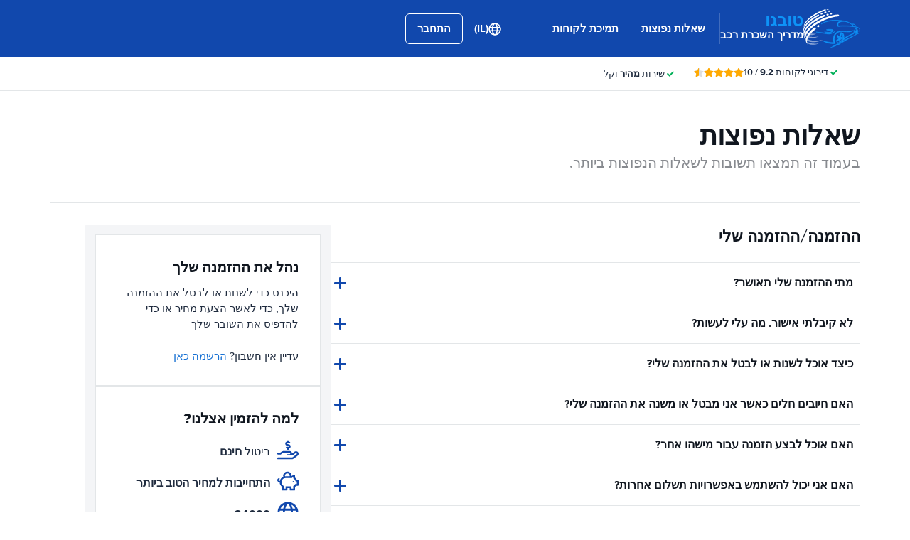

--- FILE ---
content_type: image/svg+xml
request_url: https://cdn.easyterra.com/images/flags/IL.svg?1767174642486
body_size: 428
content:
<?xml version="1.0" encoding="UTF-8"?>
<svg width="21px" height="15px" viewBox="0 0 21 15" version="1.1" xmlns="http://www.w3.org/2000/svg" xmlns:xlink="http://www.w3.org/1999/xlink">
    <title>IL</title>
    <defs>
        <linearGradient x1="50%" y1="0%" x2="50%" y2="100%" id="linearGradient-1">
            <stop stop-color="#FFFFFF" offset="0%"></stop>
            <stop stop-color="#F0F0F0" offset="100%"></stop>
        </linearGradient>
        <linearGradient x1="50%" y1="0%" x2="50%" y2="100%" id="linearGradient-2">
            <stop stop-color="#0E46D4" offset="0%"></stop>
            <stop stop-color="#0538B9" offset="100%"></stop>
        </linearGradient>
    </defs>
    <g id="Symbols" stroke="none" stroke-width="1" fill="none" fill-rule="evenodd">
        <g id="IL">
            <rect id="FlagBackground" fill="url(#linearGradient-1)" x="0" y="0" width="21" height="15"></rect>
            <rect id="Rectangle-2" fill="url(#linearGradient-2)" x="0" y="0" width="21" height="3"></rect>
            <rect id="Rectangle-2" fill="url(#linearGradient-2)" x="0" y="12" width="21" height="3"></rect>
            <rect id="Rectangle-2" fill="url(#linearGradient-1)" x="0" y="3" width="21" height="9"></rect>
            <path d="M7.17451256,7.91015593 L12.3399226,4.81316074 L12.240551,10.8350345 L7.17451256,7.91015593 Z" id="Star-25" stroke="#093EC5" stroke-width="0.5" transform="translate(9.875000, 7.832532) rotate(-30.000000) translate(-9.875000, -7.832532) "></path>
            <path d="M7.17451263,7.24509219 L12.3399224,4.14809702 L12.240551,10.1699711 L7.17451263,7.24509219 Z" id="Star-25-Copy" stroke="#093EC5" stroke-width="0.5" transform="translate(9.875000, 7.167468) scale(1, -1) rotate(-30.000000) translate(-9.875000, -7.167468) "></path>
        </g>
    </g>
</svg>
